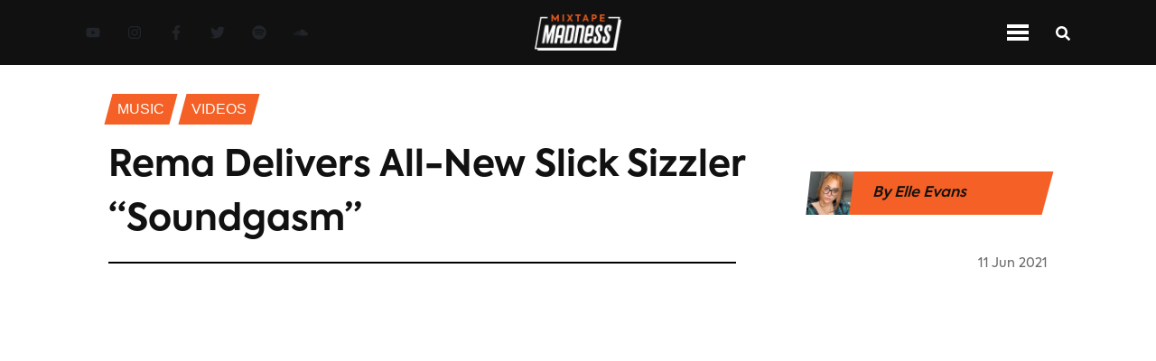

--- FILE ---
content_type: text/html; charset=utf-8
request_url: https://www.mixtapemadness.com/blog/music/rema-delivers-all-new-slick-sizzler-soundgasm
body_size: 9283
content:
<!DOCTYPE html><html lang="en"><head><meta charSet="utf-8"/><meta name="viewport" content="width=device-width"/><meta name="twitter:label1" content="Written by"/><meta name="twitter:data1" content="Elle Evans"/><meta property="keywords" content="mixtape madness, uk, urban music, mad about bars, next up, 1take, Rema, Soundgasm, music"/><title>Rema Delivers All-New Slick Sizzler “Soundgasm”</title><meta name="twitter:site" content="@mixtapemadness"/><meta property="og:site_name" content="Mixtape Madness"/><meta name="twitter:card" content="summary_large_image"/><meta property="og:locale" content="en_GB"/><meta property="keywords" content="mixtape madness, uk, urban music, mad about bars, next up, 1take, feature, interview, Mixtape Madness, exclusives"/><meta property="og:title" content="Rema Delivers All-New Slick Sizzler “Soundgasm”"/><meta property="og:url" content="https://www.mixtapemadness.com/blog/music/rema-delivers-all-new-slick-sizzler-soundgasm"/><meta property="og:image:type" content="image/jpeg"/><meta property="og:image" content="https://s3.eu-west-1.amazonaws.com/blog.mixtapemadness.com/wp-content/uploads/20210611123732/Rema-3-400x311.jpg"/><meta property="og:image:url" content="https://s3.eu-west-1.amazonaws.com/blog.mixtapemadness.com/wp-content/uploads/20210611123732/Rema-3-400x311.jpg"/><meta property="og:image:secure_url" content="https://s3.eu-west-1.amazonaws.com/blog.mixtapemadness.com/wp-content/uploads/20210611123732/Rema-3-400x311.jpg"/><meta property="og:description"/><meta property="og:type" content="article"/><meta name="twitter:title" content="Rema Delivers All-New Slick Sizzler “Soundgasm”"/><meta name="twitter:image" content="https://s3.eu-west-1.amazonaws.com/blog.mixtapemadness.com/wp-content/uploads/20210611123732/Rema-3-400x311.jpg"/><meta name="twitter:image:src" content="https://s3.eu-west-1.amazonaws.com/blog.mixtapemadness.com/wp-content/uploads/20210611123732/Rema-3-400x311.jpg"/><meta name="twitter:creator" content="@mixtapemadness"/><meta name="twitter:description"/><meta name="description"/><link rel="icon" href="/favicon.ico"/><link rel="canonical" href="https://www.mixtapemadness.com/blog/music/rema-delivers-all-new-slick-sizzler-soundgasm"/><meta name="robots" content="index, follow, max-snippet:-1, max-image-preview:large, max-video-preview:-1"/><meta content="2021-06-11T12:58:30+00:00" property="article:published_time"/><meta content="2021-06-11T12:58:34+00:00" property="article:modified_time"/><meta content="http://www.facebook.com/mixtapemadnessuk" property="article:publisher"/><meta name="next-head-count" content="33"/><link rel="stylesheet" href="https://cdnjs.cloudflare.com/ajax/libs/font-awesome/5.14.0/css/all.min.css" integrity="sha512-1PKOgIY59xJ8Co8+NE6FZ+LOAZKjy+KY8iq0G4B3CyeY6wYHN3yt9PW0XpSriVlkMXe40PTKnXrLnZ9+fkDaog==" crossorigin="anonymous"/><noscript><img height="1" width="1" style="display:none" src="https://www.facebook.com/tr?id=954565202426507&amp;ev=PageView&amp;noscript=1" alt="fb-pixel"/></noscript><link data-next-font="" rel="preconnect" href="/" crossorigin="anonymous"/><link rel="preload" href="/_next/static/css/01a5bd0354c9e6d4.css" as="style"/><link rel="stylesheet" href="/_next/static/css/01a5bd0354c9e6d4.css" data-n-g=""/><link rel="preload" href="/_next/static/css/06a5f266a1dadec5.css" as="style"/><link rel="stylesheet" href="/_next/static/css/06a5f266a1dadec5.css" data-n-p=""/><link rel="preload" href="/_next/static/css/9a328644501c144d.css" as="style"/><link rel="stylesheet" href="/_next/static/css/9a328644501c144d.css" data-n-p=""/><noscript data-n-css=""></noscript><script defer="" nomodule="" src="/_next/static/chunks/polyfills-c67a75d1b6f99dc8.js"></script><script src="/_next/static/chunks/webpack-32efaf42ea321ff5.js" defer=""></script><script src="/_next/static/chunks/framework-474b117382f0b72b.js" defer=""></script><script src="/_next/static/chunks/main-f2a13320fa311176.js" defer=""></script><script src="/_next/static/chunks/pages/_app-2d5ebe4043db9628.js" defer=""></script><script src="/_next/static/chunks/75fc9c18-75700a2c11e4d3ca.js" defer=""></script><script src="/_next/static/chunks/358-3f10294d0564ac82.js" defer=""></script><script src="/_next/static/chunks/240-4d2b70dac8978e10.js" defer=""></script><script src="/_next/static/chunks/653-26c227ebce16758b.js" defer=""></script><script src="/_next/static/chunks/75-5d8b43383368a1e9.js" defer=""></script><script src="/_next/static/chunks/882-0fce8949db95fba8.js" defer=""></script><script src="/_next/static/chunks/366-d9ff42bed74a6334.js" defer=""></script><script src="/_next/static/chunks/pages/blog/%5BcategorySlug%5D/%5BpostSlug%5D-380ae5e40cc74da3.js" defer=""></script><script src="/_next/static/gsVbz5trNUlM4WlLAHyXb/_buildManifest.js" defer=""></script><script src="/_next/static/gsVbz5trNUlM4WlLAHyXb/_ssgManifest.js" defer=""></script></head><body><div id="__next"><header id="navbar" class="
          Header_navContainer__vkcdz
          null
        "><div class="Header_socialLinkContainer__znw6V"><div class="SocialLinkContainer_container__xqeqI"><a aria-label="Youtube Link" target="_blank" class="SocialLink_socialLink__AeRC6 SocialLink_orangeNavLinks__mDu8M" href="https://www.youtube.com/user/madaboutmixtapes"><svg stroke="currentColor" fill="currentColor" stroke-width="0" viewBox="0 0 576 512" height="1em" width="1em" xmlns="http://www.w3.org/2000/svg"><path d="M549.655 124.083c-6.281-23.65-24.787-42.276-48.284-48.597C458.781 64 288 64 288 64S117.22 64 74.629 75.486c-23.497 6.322-42.003 24.947-48.284 48.597-11.412 42.867-11.412 132.305-11.412 132.305s0 89.438 11.412 132.305c6.281 23.65 24.787 41.5 48.284 47.821C117.22 448 288 448 288 448s170.78 0 213.371-11.486c23.497-6.321 42.003-24.171 48.284-47.821 11.412-42.867 11.412-132.305 11.412-132.305s0-89.438-11.412-132.305zm-317.51 213.508V175.185l142.739 81.205-142.739 81.201z"></path></svg></a><a aria-label="Instagram Link" target="_blank" class="SocialLink_socialLink__AeRC6 SocialLink_orangeNavLinks__mDu8M" href="https://www.instagram.com/mixtapemadness/"><svg stroke="currentColor" fill="currentColor" stroke-width="0" viewBox="0 0 448 512" height="1em" width="1em" xmlns="http://www.w3.org/2000/svg"><path d="M224.1 141c-63.6 0-114.9 51.3-114.9 114.9s51.3 114.9 114.9 114.9S339 319.5 339 255.9 287.7 141 224.1 141zm0 189.6c-41.1 0-74.7-33.5-74.7-74.7s33.5-74.7 74.7-74.7 74.7 33.5 74.7 74.7-33.6 74.7-74.7 74.7zm146.4-194.3c0 14.9-12 26.8-26.8 26.8-14.9 0-26.8-12-26.8-26.8s12-26.8 26.8-26.8 26.8 12 26.8 26.8zm76.1 27.2c-1.7-35.9-9.9-67.7-36.2-93.9-26.2-26.2-58-34.4-93.9-36.2-37-2.1-147.9-2.1-184.9 0-35.8 1.7-67.6 9.9-93.9 36.1s-34.4 58-36.2 93.9c-2.1 37-2.1 147.9 0 184.9 1.7 35.9 9.9 67.7 36.2 93.9s58 34.4 93.9 36.2c37 2.1 147.9 2.1 184.9 0 35.9-1.7 67.7-9.9 93.9-36.2 26.2-26.2 34.4-58 36.2-93.9 2.1-37 2.1-147.8 0-184.8zM398.8 388c-7.8 19.6-22.9 34.7-42.6 42.6-29.5 11.7-99.5 9-132.1 9s-102.7 2.6-132.1-9c-19.6-7.8-34.7-22.9-42.6-42.6-11.7-29.5-9-99.5-9-132.1s-2.6-102.7 9-132.1c7.8-19.6 22.9-34.7 42.6-42.6 29.5-11.7 99.5-9 132.1-9s102.7-2.6 132.1 9c19.6 7.8 34.7 22.9 42.6 42.6 11.7 29.5 9 99.5 9 132.1s2.7 102.7-9 132.1z"></path></svg></a><a aria-label="Facebook Link" target="_blank" class="SocialLink_socialLink__AeRC6 SocialLink_orangeNavLinks__mDu8M" href="https://www.facebook.com/MixtapeMadnessUK"><svg stroke="currentColor" fill="currentColor" stroke-width="0" viewBox="0 0 320 512" height="1em" width="1em" xmlns="http://www.w3.org/2000/svg"><path d="M279.14 288l14.22-92.66h-88.91v-60.13c0-25.35 12.42-50.06 52.24-50.06h40.42V6.26S260.43 0 225.36 0c-73.22 0-121.08 44.38-121.08 124.72v70.62H22.89V288h81.39v224h100.17V288z"></path></svg></a><a aria-label="Twitter Link" target="_blank" class="SocialLink_socialLink__AeRC6 SocialLink_orangeNavLinks__mDu8M" href="https://twitter.com/mixtapemadness"><svg stroke="currentColor" fill="currentColor" stroke-width="0" viewBox="0 0 512 512" height="1em" width="1em" xmlns="http://www.w3.org/2000/svg"><path d="M459.37 151.716c.325 4.548.325 9.097.325 13.645 0 138.72-105.583 298.558-298.558 298.558-59.452 0-114.68-17.219-161.137-47.106 8.447.974 16.568 1.299 25.34 1.299 49.055 0 94.213-16.568 130.274-44.832-46.132-.975-84.792-31.188-98.112-72.772 6.498.974 12.995 1.624 19.818 1.624 9.421 0 18.843-1.3 27.614-3.573-48.081-9.747-84.143-51.98-84.143-102.985v-1.299c13.969 7.797 30.214 12.67 47.431 13.319-28.264-18.843-46.781-51.005-46.781-87.391 0-19.492 5.197-37.36 14.294-52.954 51.655 63.675 129.3 105.258 216.365 109.807-1.624-7.797-2.599-15.918-2.599-24.04 0-57.828 46.782-104.934 104.934-104.934 30.213 0 57.502 12.67 76.67 33.137 23.715-4.548 46.456-13.32 66.599-25.34-7.798 24.366-24.366 44.833-46.132 57.827 21.117-2.273 41.584-8.122 60.426-16.243-14.292 20.791-32.161 39.308-52.628 54.253z"></path></svg></a><a aria-label="Spotify Link" target="_blank" class="SocialLink_socialLink__AeRC6 SocialLink_orangeNavLinks__mDu8M" href="https://open.spotify.com/artist/4ocdD0Bi1syVqLs1GiHqQ9"><svg stroke="currentColor" fill="currentColor" stroke-width="0" viewBox="0 0 496 512" height="1em" width="1em" xmlns="http://www.w3.org/2000/svg"><path d="M248 8C111.1 8 0 119.1 0 256s111.1 248 248 248 248-111.1 248-248S384.9 8 248 8zm100.7 364.9c-4.2 0-6.8-1.3-10.7-3.6-62.4-37.6-135-39.2-206.7-24.5-3.9 1-9 2.6-11.9 2.6-9.7 0-15.8-7.7-15.8-15.8 0-10.3 6.1-15.2 13.6-16.8 81.9-18.1 165.6-16.5 237 26.2 6.1 3.9 9.7 7.4 9.7 16.5s-7.1 15.4-15.2 15.4zm26.9-65.6c-5.2 0-8.7-2.3-12.3-4.2-62.5-37-155.7-51.9-238.6-29.4-4.8 1.3-7.4 2.6-11.9 2.6-10.7 0-19.4-8.7-19.4-19.4s5.2-17.8 15.5-20.7c27.8-7.8 56.2-13.6 97.8-13.6 64.9 0 127.6 16.1 177 45.5 8.1 4.8 11.3 11 11.3 19.7-.1 10.8-8.5 19.5-19.4 19.5zm31-76.2c-5.2 0-8.4-1.3-12.9-3.9-71.2-42.5-198.5-52.7-280.9-29.7-3.6 1-8.1 2.6-12.9 2.6-13.2 0-23.3-10.3-23.3-23.6 0-13.6 8.4-21.3 17.4-23.9 35.2-10.3 74.6-15.2 117.5-15.2 73 0 149.5 15.2 205.4 47.8 7.8 4.5 12.9 10.7 12.9 22.6 0 13.6-11 23.3-23.2 23.3z"></path></svg></a><a aria-label="Soundcloud Link" target="_blank" class="SocialLink_socialLink__AeRC6 SocialLink_orangeNavLinks__mDu8M" href="https://soundcloud.com/mixtapemadnessuk"><svg stroke="currentColor" fill="currentColor" stroke-width="0" viewBox="0 0 640 512" height="1em" width="1em" xmlns="http://www.w3.org/2000/svg"><path d="M111.4 256.3l5.8 65-5.8 68.3c-.3 2.5-2.2 4.4-4.4 4.4s-4.2-1.9-4.2-4.4l-5.6-68.3 5.6-65c0-2.2 1.9-4.2 4.2-4.2 2.2 0 4.1 2 4.4 4.2zm21.4-45.6c-2.8 0-4.7 2.2-5 5l-5 105.6 5 68.3c.3 2.8 2.2 5 5 5 2.5 0 4.7-2.2 4.7-5l5.8-68.3-5.8-105.6c0-2.8-2.2-5-4.7-5zm25.5-24.1c-3.1 0-5.3 2.2-5.6 5.3l-4.4 130 4.4 67.8c.3 3.1 2.5 5.3 5.6 5.3 2.8 0 5.3-2.2 5.3-5.3l5.3-67.8-5.3-130c0-3.1-2.5-5.3-5.3-5.3zM7.2 283.2c-1.4 0-2.2 1.1-2.5 2.5L0 321.3l4.7 35c.3 1.4 1.1 2.5 2.5 2.5s2.2-1.1 2.5-2.5l5.6-35-5.6-35.6c-.3-1.4-1.1-2.5-2.5-2.5zm23.6-21.9c-1.4 0-2.5 1.1-2.5 2.5l-6.4 57.5 6.4 56.1c0 1.7 1.1 2.8 2.5 2.8s2.5-1.1 2.8-2.5l7.2-56.4-7.2-57.5c-.3-1.4-1.4-2.5-2.8-2.5zm25.3-11.4c-1.7 0-3.1 1.4-3.3 3.3L47 321.3l5.8 65.8c.3 1.7 1.7 3.1 3.3 3.1 1.7 0 3.1-1.4 3.1-3.1l6.9-65.8-6.9-68.1c0-1.9-1.4-3.3-3.1-3.3zm25.3-2.2c-1.9 0-3.6 1.4-3.6 3.6l-5.8 70 5.8 67.8c0 2.2 1.7 3.6 3.6 3.6s3.6-1.4 3.9-3.6l6.4-67.8-6.4-70c-.3-2.2-2-3.6-3.9-3.6zm241.4-110.9c-1.1-.8-2.8-1.4-4.2-1.4-2.2 0-4.2.8-5.6 1.9-1.9 1.7-3.1 4.2-3.3 6.7v.8l-3.3 176.7 1.7 32.5 1.7 31.7c.3 4.7 4.2 8.6 8.9 8.6s8.6-3.9 8.6-8.6l3.9-64.2-3.9-177.5c-.4-3-2-5.8-4.5-7.2zm-26.7 15.3c-1.4-.8-2.8-1.4-4.4-1.4s-3.1.6-4.4 1.4c-2.2 1.4-3.6 3.9-3.6 6.7l-.3 1.7-2.8 160.8s0 .3 3.1 65.6v.3c0 1.7.6 3.3 1.7 4.7 1.7 1.9 3.9 3.1 6.4 3.1 2.2 0 4.2-1.1 5.6-2.5 1.7-1.4 2.5-3.3 2.5-5.6l.3-6.7 3.1-58.6-3.3-162.8c-.3-2.8-1.7-5.3-3.9-6.7zm-111.4 22.5c-3.1 0-5.8 2.8-5.8 6.1l-4.4 140.6 4.4 67.2c.3 3.3 2.8 5.8 5.8 5.8 3.3 0 5.8-2.5 6.1-5.8l5-67.2-5-140.6c-.2-3.3-2.7-6.1-6.1-6.1zm376.7 62.8c-10.8 0-21.1 2.2-30.6 6.1-6.4-70.8-65.8-126.4-138.3-126.4-17.8 0-35 3.3-50.3 9.4-6.1 2.2-7.8 4.4-7.8 9.2v249.7c0 5 3.9 8.6 8.6 9.2h218.3c43.3 0 78.6-35 78.6-78.3.1-43.6-35.2-78.9-78.5-78.9zm-296.7-60.3c-4.2 0-7.5 3.3-7.8 7.8l-3.3 136.7 3.3 65.6c.3 4.2 3.6 7.5 7.8 7.5 4.2 0 7.5-3.3 7.5-7.5l3.9-65.6-3.9-136.7c-.3-4.5-3.3-7.8-7.5-7.8zm-53.6-7.8c-3.3 0-6.4 3.1-6.4 6.7l-3.9 145.3 3.9 66.9c.3 3.6 3.1 6.4 6.4 6.4 3.6 0 6.4-2.8 6.7-6.4l4.4-66.9-4.4-145.3c-.3-3.6-3.1-6.7-6.7-6.7zm26.7 3.4c-3.9 0-6.9 3.1-6.9 6.9L227 321.3l3.9 66.4c.3 3.9 3.1 6.9 6.9 6.9s6.9-3.1 6.9-6.9l4.2-66.4-4.2-141.7c0-3.9-3-6.9-6.9-6.9z"></path></svg></a></div></div><div class="Header_logoContainer__91nNs"><img class="Header_logo__Pj5tx" src="/assets/images/MixtapeMadness_logo_full_negative.png" alt="Mixtape Madness Logo"/></div><div class="Header_navIconContainer__9XD_f"><div class="NavIconContainer_container__eO1ag"><div class="NavIconContainer_menuIconContainer__P4rfD NavIconContainer_mainNav__dUHO9"><div class="NavIconContainer_menuTopBar__wQYS1 NavIconContainer_menuBarMain__bgRzs"></div><div class="NavIconContainer_menuTopBar__wQYS1 NavIconContainer_menuBarMain__bgRzs"></div><div class="NavIconContainer_menuTopBar__wQYS1 NavIconContainer_menuBarMain__bgRzs"></div></div><div class="StandardIcon_iconContainer__6DShR StandardIcon_mainContainer___c8CD"><div><svg stroke="currentColor" fill="currentColor" stroke-width="0" viewBox="0 0 512 512" class="NavIconContainer_searchIconMain__XRCBk" height="1em" width="1em" xmlns="http://www.w3.org/2000/svg"><path d="M505 442.7L405.3 343c-4.5-4.5-10.6-7-17-7H372c27.6-35.3 44-79.7 44-128C416 93.1 322.9 0 208 0S0 93.1 0 208s93.1 208 208 208c48.3 0 92.7-16.4 128-44v16.3c0 6.4 2.5 12.5 7 17l99.7 99.7c9.4 9.4 24.6 9.4 33.9 0l28.3-28.3c9.4-9.4 9.4-24.6.1-34zM208 336c-70.7 0-128-57.2-128-128 0-70.7 57.2-128 128-128 70.7 0 128 57.2 128 128 0 70.7-57.2 128-128 128z"></path></svg></div></div></div></div></header><header id="navbar-top-orange" class="Header_navContainerOrange__NFlVC"><div class="Header_logoContainer__91nNs"><img class="Header_logo__Pj5tx" src="/assets/images/MixtapeMadness_logo_full_black.png" alt="MM Logo"/></div><div class="Header_navMenuContainer__6JIrw"><div id="inline-items" class="MenuLinks_desktopSection__nPP9S MenuLinks_inline__CUQ1p"><div class="MenuLinks_menuLinkContainer__QnJx4"><a aria-label="Music Page" class="white MenuLinks_menuLink__T9RRJ MenuLinks_menuLinkActive__GEP2w" href="/blog/category/music">Music</a></div><div class="MenuLinks_menuLinkContainer__QnJx4"><a aria-label="News Page" class="white MenuLinks_menuLink__T9RRJ null" href="/blog/category/news">News</a></div><div class="MenuLinks_menuLinkContainer__QnJx4"><a aria-label="Videos Page" class="white MenuLinks_menuLink__T9RRJ null" href="/blog/category/videos">Videos</a></div><div class="MenuLinks_menuLinkContainer__QnJx4"><a aria-label="Exclusives Page" class="white MenuLinks_menuLink__T9RRJ null" href="/blog/category/exclusives">exclusives</a></div><div class="MenuLinks_menuLinkContainer__QnJx4"><a aria-label="Interviews Page" class="white MenuLinks_menuLink__T9RRJ null" href="/blog/category/interviews">Interviews</a></div><div class="MenuLinks_menuLinkContainer__QnJx4"><a aria-label="Reviews Page" class="white MenuLinks_menuLink__T9RRJ null" href="/blog/category/reviews">Reviews</a></div><div class="MenuLinks_menuLinkContainer__QnJx4"><a aria-label="Mad About Bars Page" class="white MenuLinks_menuLink__T9RRJ null" href="/blog/category/mad-about-bars">Mad About Bars</a></div><div class="MenuLinks_menuLinkContainer__QnJx4"><a aria-label="Next Up Page" class="white MenuLinks_menuLink__T9RRJ null" href="/blog/category/next-up">Next Up</a></div><div class="MenuLinks_menuLinkContainer__QnJx4"><a aria-label="Shows Page" class="white MenuLinks_menuLink__T9RRJ null" href="/blog/category/shows">Shows</a></div></div><div class="mobile-menu MenuLinks_mobileSection__ix2D_"><div id="mobile-menu" class="accordion"><div class="card"><div class="card-header"><h5 class="menu-title" style="margin-bottom:0">Categories</h5><svg stroke="currentColor" fill="currentColor" stroke-width="0" viewBox="0 0 448 512" height="1em" width="1em" xmlns="http://www.w3.org/2000/svg"><path d="M207.029 381.476L12.686 187.132c-9.373-9.373-9.373-24.569 0-33.941l22.667-22.667c9.357-9.357 24.522-9.375 33.901-.04L224 284.505l154.745-154.021c9.379-9.335 24.544-9.317 33.901.04l22.667 22.667c9.373 9.373 9.373 24.569 0 33.941L240.971 381.476c-9.373 9.372-24.569 9.372-33.942 0z"></path></svg></div><div class="collapse"><div class="card-body"><div class="MenuLinks_menuLinkContainer__QnJx4"><a aria-label="Music Page" class="white MenuLinks_menuLink__T9RRJ MenuLinks_menuLinkActive__GEP2w" href="/blog/category/music">Music</a></div><div class="MenuLinks_menuLinkContainer__QnJx4"><a aria-label="News Page" class="white MenuLinks_menuLink__T9RRJ null" href="/blog/category/news">News</a></div><div class="MenuLinks_menuLinkContainer__QnJx4"><a aria-label="Videos Page" class="white MenuLinks_menuLink__T9RRJ null" href="/blog/category/videos">Videos</a></div><div class="MenuLinks_menuLinkContainer__QnJx4"><a aria-label="Exclusives Page" class="white MenuLinks_menuLink__T9RRJ null" href="/blog/category/exclusives">exclusives</a></div><div class="MenuLinks_menuLinkContainer__QnJx4"><a aria-label="Interviews Page" class="white MenuLinks_menuLink__T9RRJ null" href="/blog/category/interviews">Interviews</a></div><div class="MenuLinks_menuLinkContainer__QnJx4"><a aria-label="Reviews Page" class="white MenuLinks_menuLink__T9RRJ null" href="/blog/category/reviews">Reviews</a></div><div class="MenuLinks_menuLinkContainer__QnJx4"><a aria-label="Mad About Bars Page" class="white MenuLinks_menuLink__T9RRJ null" href="/blog/category/mad-about-bars">Mad About Bars</a></div><div class="MenuLinks_menuLinkContainer__QnJx4"><a aria-label="Next Up Page" class="white MenuLinks_menuLink__T9RRJ null" href="/blog/category/next-up">Next Up</a></div><div class="MenuLinks_menuLinkContainer__QnJx4"><a aria-label="Shows Page" class="white MenuLinks_menuLink__T9RRJ null" href="/blog/category/shows">Shows</a></div></div></div></div></div></div></div><div class="Header_navIconContainer__9XD_f"><div class="NavIconContainer_container__eO1ag"><div class="NavIconContainer_menuIconContainer__P4rfD null"><div class="NavIconContainer_menuTopBar__wQYS1 NavIconContainer_menuBar__kiyZn"></div><div class="NavIconContainer_menuTopBar__wQYS1 NavIconContainer_menuBar__kiyZn"></div><div class="NavIconContainer_menuTopBar__wQYS1 NavIconContainer_menuBar__kiyZn"></div></div><div class="StandardIcon_iconContainer__6DShR null"><div><svg stroke="currentColor" fill="currentColor" stroke-width="0" viewBox="0 0 512 512" class="NavIconContainer_searchIcon__oHodc" height="1em" width="1em" xmlns="http://www.w3.org/2000/svg"><path d="M505 442.7L405.3 343c-4.5-4.5-10.6-7-17-7H372c27.6-35.3 44-79.7 44-128C416 93.1 322.9 0 208 0S0 93.1 0 208s93.1 208 208 208c48.3 0 92.7-16.4 128-44v16.3c0 6.4 2.5 12.5 7 17l99.7 99.7c9.4 9.4 24.6 9.4 33.9 0l28.3-28.3c9.4-9.4 9.4-24.6.1-34zM208 336c-70.7 0-128-57.2-128-128 0-70.7 57.2-128 128-128 70.7 0 128 57.2 128 128 0 70.7-57.2 128-128 128z"></path></svg></div></div></div></div></header><div class="Layout_container__EilFu"><div><div style="display:none"><div class="spinner"><div class="spinner__loader">Loading...</div></div></div><div style="overflow:hidden"><main class="SinglePostContainer_container__ziW_B"><div class="SinglePostContainer_breadcrumbsSection__3bORE"><div class="SinglePostContainer_breadcrumbsLinkContainer__6wOSj"><p class="SinglePostContainer_breadcrumbsLink__KuB_1">Music</p></div><div class="SinglePostContainer_breadcrumbsLinkContainer__6wOSj"><p class="SinglePostContainer_breadcrumbsLink__KuB_1">Videos</p></div></div><div class="SinglePostContainer_headerContainer__cW49b"><div class="SinglePostContainer_sectionHeaderContainer__jIXSE"><div class="SectionHeader_headerContainerNoLine__hiFhl"><div class="SectionHeader_header__TlsBL"><h1 class="section-header-title">Rema Delivers All-New Slick Sizzler “Soundgasm”</h1></div></div></div><div class="SinglePostContainer_authorShare__mmAJ5"><div class="SinglePostContainer_authorDetails__uA_Es"><img alt="Elle Evans" class="SinglePostContainer_authorImg__yfHfM" srcSet="https://secure.gravatar.com/avatar/f1df69a6d52c2905c1d527e00221e99c?s=96&amp;d=mm&amp;r=g" src="/assets/images/default-avatar.png"/><p class="SinglePostContainer_authorName__xgzgr">By <!-- -->Elle Evans</p><img alt="Elle Evans" class="SinglePostContainer_authorLogo__UGKBj" src="/assets/images/MixtapeMadness_logo_full_black.png"/></div></div></div><div class="SinglePostContainer_dateContainer__m8cY4"><div class="SinglePostContainer_borderContainer__Ltwul"><hr/></div><div class="text-right SinglePostContainer_headerDateContainer__vaLlb"><h6 style="display:inline" class="footerGrey DateString_date__66PHo">11 Jun 2021</h6></div></div><div class="SinglePostContainer_heroImageContainer__HdmvM"><div class="SinglePostContainer_heroVideo__8S7CB"><iframe loading="lazy" title="Rema - Soundgasm (Official Music Video)" width="640" height="360" src="https://www.youtube.com/embed/nrTkERuwdCc?feature=oembed" frameBorder="0" allow="accelerometer; autoplay; clipboard-write; encrypted-media; gyroscope; picture-in-picture" allowfullscreen=""></iframe></div></div><div class="SinglePostContainer_shareContainer__5F7vy"><div class="SinglePostContainer_shareIconsContainer__54SaB"><div class="SinglePostContainer_shareIcons__KUJcf"><div class="lazyload-wrapper"><div class="lazyload-placeholder"></div></div></div><div class="SinglePostContainer_shareBorderContainer__0eNHB"><hr/></div><div><button class="Likes_likesButton__Vzd2_"><svg stroke="currentColor" fill="currentColor" stroke-width="0" viewBox="0 0 384 512" color="grey" style="color:grey" height="1em" width="1em" xmlns="http://www.w3.org/2000/svg"><path d="M216 23.86c0-23.8-30.65-32.77-44.15-13.04C48 191.85 224 200 224 288c0 35.63-29.11 64.46-64.85 63.99-35.17-.45-63.15-29.77-63.15-64.94v-85.51c0-21.7-26.47-32.23-41.43-16.5C27.8 213.16 0 261.33 0 320c0 105.87 86.13 192 192 192s192-86.13 192-192c0-170.29-168-193-168-296.14z"></path></svg><strong>2<!-- --> Likes</strong></button></div></div></div><div id="postStickyTop" class="SinglePostContainer_contentContainer__nvRbA"><div class="SinglePostContainer_mainContent__3RRaV"><div class="SinglePostContainer_contentBody__YKuIb"><p>Rema has delivered the visuals to his brand new and sensual sizzler named “Soundgasm”. <br/><br/>Housing a slick production from London, “Soundgasm” is a summer-infused bop that showcases Rema’s signature butter-like vocals and infectious melodies. Paired alongside a set of crisp visuals, we watch as Rema and his love interest take centre stage in a rural setting as their silhouettes create an unmissable scene. Set to feature on his forthcoming album, Rema is back with a bang!<br/><br/>Watch the visuals for “Soundgasm” above. </p><figure class="wp-block-embed is-type-video is-provider-youtube wp-block-embed-youtube wp-embed-aspect-16-9 wp-has-aspect-ratio"><div class="wp-block-embed__wrapper"></div></figure></div><div><div class="TagsContainer_tagsContainer__uJQ_I"><h3 class="TagsContainer_title__g7IBs">Tags: </h3><div class="TagsContainer_tagsLinkContainer__qUTgQ"><p class="TagsContainer_tagLink__3vYD7">Rema</p></div><div class="TagsContainer_tagsLinkContainer__qUTgQ"><p class="TagsContainer_tagLink__3vYD7">Soundgasm</p></div></div></div><div class="lazyload-wrapper"><div class="lazyload-placeholder"></div></div></div><div class="lazyload-wrapper"><div class="lazyload-placeholder"></div></div></div><div class="lazyload-wrapper"><div class="lazyload-placeholder"></div></div></main></div></div><footer class="Footer_container__BPs0r"><div class="Footer_logoSocialContainer__xgNAc"><div class="Footer_logoContainer__NPDae"><img class="Footer_logo__jNHj9" src="/assets/images/MixtapeMadness_logo_full_negative.png" alt="Mixtape Madness Logo"/></div><div class="Footer_socialLinksContainer__bL1dJ"><div class="Footer_socialLinks__39VsG"><div class="SocialLinkContainer_container__xqeqI"><a aria-label="Youtube Link" target="_blank" class="SocialLink_socialLink__AeRC6 null" href="https://www.youtube.com/user/madaboutmixtapes"><svg stroke="currentColor" fill="currentColor" stroke-width="0" viewBox="0 0 576 512" height="1em" width="1em" xmlns="http://www.w3.org/2000/svg"><path d="M549.655 124.083c-6.281-23.65-24.787-42.276-48.284-48.597C458.781 64 288 64 288 64S117.22 64 74.629 75.486c-23.497 6.322-42.003 24.947-48.284 48.597-11.412 42.867-11.412 132.305-11.412 132.305s0 89.438 11.412 132.305c6.281 23.65 24.787 41.5 48.284 47.821C117.22 448 288 448 288 448s170.78 0 213.371-11.486c23.497-6.321 42.003-24.171 48.284-47.821 11.412-42.867 11.412-132.305 11.412-132.305s0-89.438-11.412-132.305zm-317.51 213.508V175.185l142.739 81.205-142.739 81.201z"></path></svg></a><a aria-label="Instagram Link" target="_blank" class="SocialLink_socialLink__AeRC6 null" href="https://www.instagram.com/mixtapemadness/"><svg stroke="currentColor" fill="currentColor" stroke-width="0" viewBox="0 0 448 512" height="1em" width="1em" xmlns="http://www.w3.org/2000/svg"><path d="M224.1 141c-63.6 0-114.9 51.3-114.9 114.9s51.3 114.9 114.9 114.9S339 319.5 339 255.9 287.7 141 224.1 141zm0 189.6c-41.1 0-74.7-33.5-74.7-74.7s33.5-74.7 74.7-74.7 74.7 33.5 74.7 74.7-33.6 74.7-74.7 74.7zm146.4-194.3c0 14.9-12 26.8-26.8 26.8-14.9 0-26.8-12-26.8-26.8s12-26.8 26.8-26.8 26.8 12 26.8 26.8zm76.1 27.2c-1.7-35.9-9.9-67.7-36.2-93.9-26.2-26.2-58-34.4-93.9-36.2-37-2.1-147.9-2.1-184.9 0-35.8 1.7-67.6 9.9-93.9 36.1s-34.4 58-36.2 93.9c-2.1 37-2.1 147.9 0 184.9 1.7 35.9 9.9 67.7 36.2 93.9s58 34.4 93.9 36.2c37 2.1 147.9 2.1 184.9 0 35.9-1.7 67.7-9.9 93.9-36.2 26.2-26.2 34.4-58 36.2-93.9 2.1-37 2.1-147.8 0-184.8zM398.8 388c-7.8 19.6-22.9 34.7-42.6 42.6-29.5 11.7-99.5 9-132.1 9s-102.7 2.6-132.1-9c-19.6-7.8-34.7-22.9-42.6-42.6-11.7-29.5-9-99.5-9-132.1s-2.6-102.7 9-132.1c7.8-19.6 22.9-34.7 42.6-42.6 29.5-11.7 99.5-9 132.1-9s102.7-2.6 132.1 9c19.6 7.8 34.7 22.9 42.6 42.6 11.7 29.5 9 99.5 9 132.1s2.7 102.7-9 132.1z"></path></svg></a><a aria-label="Facebook Link" target="_blank" class="SocialLink_socialLink__AeRC6 null" href="https://www.facebook.com/MixtapeMadnessUK"><svg stroke="currentColor" fill="currentColor" stroke-width="0" viewBox="0 0 320 512" height="1em" width="1em" xmlns="http://www.w3.org/2000/svg"><path d="M279.14 288l14.22-92.66h-88.91v-60.13c0-25.35 12.42-50.06 52.24-50.06h40.42V6.26S260.43 0 225.36 0c-73.22 0-121.08 44.38-121.08 124.72v70.62H22.89V288h81.39v224h100.17V288z"></path></svg></a><a aria-label="Twitter Link" target="_blank" class="SocialLink_socialLink__AeRC6 null" href="https://twitter.com/mixtapemadness"><svg stroke="currentColor" fill="currentColor" stroke-width="0" viewBox="0 0 512 512" height="1em" width="1em" xmlns="http://www.w3.org/2000/svg"><path d="M459.37 151.716c.325 4.548.325 9.097.325 13.645 0 138.72-105.583 298.558-298.558 298.558-59.452 0-114.68-17.219-161.137-47.106 8.447.974 16.568 1.299 25.34 1.299 49.055 0 94.213-16.568 130.274-44.832-46.132-.975-84.792-31.188-98.112-72.772 6.498.974 12.995 1.624 19.818 1.624 9.421 0 18.843-1.3 27.614-3.573-48.081-9.747-84.143-51.98-84.143-102.985v-1.299c13.969 7.797 30.214 12.67 47.431 13.319-28.264-18.843-46.781-51.005-46.781-87.391 0-19.492 5.197-37.36 14.294-52.954 51.655 63.675 129.3 105.258 216.365 109.807-1.624-7.797-2.599-15.918-2.599-24.04 0-57.828 46.782-104.934 104.934-104.934 30.213 0 57.502 12.67 76.67 33.137 23.715-4.548 46.456-13.32 66.599-25.34-7.798 24.366-24.366 44.833-46.132 57.827 21.117-2.273 41.584-8.122 60.426-16.243-14.292 20.791-32.161 39.308-52.628 54.253z"></path></svg></a><a aria-label="Spotify Link" target="_blank" class="SocialLink_socialLink__AeRC6 null" href="https://open.spotify.com/artist/4ocdD0Bi1syVqLs1GiHqQ9"><svg stroke="currentColor" fill="currentColor" stroke-width="0" viewBox="0 0 496 512" height="1em" width="1em" xmlns="http://www.w3.org/2000/svg"><path d="M248 8C111.1 8 0 119.1 0 256s111.1 248 248 248 248-111.1 248-248S384.9 8 248 8zm100.7 364.9c-4.2 0-6.8-1.3-10.7-3.6-62.4-37.6-135-39.2-206.7-24.5-3.9 1-9 2.6-11.9 2.6-9.7 0-15.8-7.7-15.8-15.8 0-10.3 6.1-15.2 13.6-16.8 81.9-18.1 165.6-16.5 237 26.2 6.1 3.9 9.7 7.4 9.7 16.5s-7.1 15.4-15.2 15.4zm26.9-65.6c-5.2 0-8.7-2.3-12.3-4.2-62.5-37-155.7-51.9-238.6-29.4-4.8 1.3-7.4 2.6-11.9 2.6-10.7 0-19.4-8.7-19.4-19.4s5.2-17.8 15.5-20.7c27.8-7.8 56.2-13.6 97.8-13.6 64.9 0 127.6 16.1 177 45.5 8.1 4.8 11.3 11 11.3 19.7-.1 10.8-8.5 19.5-19.4 19.5zm31-76.2c-5.2 0-8.4-1.3-12.9-3.9-71.2-42.5-198.5-52.7-280.9-29.7-3.6 1-8.1 2.6-12.9 2.6-13.2 0-23.3-10.3-23.3-23.6 0-13.6 8.4-21.3 17.4-23.9 35.2-10.3 74.6-15.2 117.5-15.2 73 0 149.5 15.2 205.4 47.8 7.8 4.5 12.9 10.7 12.9 22.6 0 13.6-11 23.3-23.2 23.3z"></path></svg></a><a aria-label="Soundcloud Link" target="_blank" class="SocialLink_socialLink__AeRC6 null" href="https://soundcloud.com/mixtapemadnessuk"><svg stroke="currentColor" fill="currentColor" stroke-width="0" viewBox="0 0 640 512" height="1em" width="1em" xmlns="http://www.w3.org/2000/svg"><path d="M111.4 256.3l5.8 65-5.8 68.3c-.3 2.5-2.2 4.4-4.4 4.4s-4.2-1.9-4.2-4.4l-5.6-68.3 5.6-65c0-2.2 1.9-4.2 4.2-4.2 2.2 0 4.1 2 4.4 4.2zm21.4-45.6c-2.8 0-4.7 2.2-5 5l-5 105.6 5 68.3c.3 2.8 2.2 5 5 5 2.5 0 4.7-2.2 4.7-5l5.8-68.3-5.8-105.6c0-2.8-2.2-5-4.7-5zm25.5-24.1c-3.1 0-5.3 2.2-5.6 5.3l-4.4 130 4.4 67.8c.3 3.1 2.5 5.3 5.6 5.3 2.8 0 5.3-2.2 5.3-5.3l5.3-67.8-5.3-130c0-3.1-2.5-5.3-5.3-5.3zM7.2 283.2c-1.4 0-2.2 1.1-2.5 2.5L0 321.3l4.7 35c.3 1.4 1.1 2.5 2.5 2.5s2.2-1.1 2.5-2.5l5.6-35-5.6-35.6c-.3-1.4-1.1-2.5-2.5-2.5zm23.6-21.9c-1.4 0-2.5 1.1-2.5 2.5l-6.4 57.5 6.4 56.1c0 1.7 1.1 2.8 2.5 2.8s2.5-1.1 2.8-2.5l7.2-56.4-7.2-57.5c-.3-1.4-1.4-2.5-2.8-2.5zm25.3-11.4c-1.7 0-3.1 1.4-3.3 3.3L47 321.3l5.8 65.8c.3 1.7 1.7 3.1 3.3 3.1 1.7 0 3.1-1.4 3.1-3.1l6.9-65.8-6.9-68.1c0-1.9-1.4-3.3-3.1-3.3zm25.3-2.2c-1.9 0-3.6 1.4-3.6 3.6l-5.8 70 5.8 67.8c0 2.2 1.7 3.6 3.6 3.6s3.6-1.4 3.9-3.6l6.4-67.8-6.4-70c-.3-2.2-2-3.6-3.9-3.6zm241.4-110.9c-1.1-.8-2.8-1.4-4.2-1.4-2.2 0-4.2.8-5.6 1.9-1.9 1.7-3.1 4.2-3.3 6.7v.8l-3.3 176.7 1.7 32.5 1.7 31.7c.3 4.7 4.2 8.6 8.9 8.6s8.6-3.9 8.6-8.6l3.9-64.2-3.9-177.5c-.4-3-2-5.8-4.5-7.2zm-26.7 15.3c-1.4-.8-2.8-1.4-4.4-1.4s-3.1.6-4.4 1.4c-2.2 1.4-3.6 3.9-3.6 6.7l-.3 1.7-2.8 160.8s0 .3 3.1 65.6v.3c0 1.7.6 3.3 1.7 4.7 1.7 1.9 3.9 3.1 6.4 3.1 2.2 0 4.2-1.1 5.6-2.5 1.7-1.4 2.5-3.3 2.5-5.6l.3-6.7 3.1-58.6-3.3-162.8c-.3-2.8-1.7-5.3-3.9-6.7zm-111.4 22.5c-3.1 0-5.8 2.8-5.8 6.1l-4.4 140.6 4.4 67.2c.3 3.3 2.8 5.8 5.8 5.8 3.3 0 5.8-2.5 6.1-5.8l5-67.2-5-140.6c-.2-3.3-2.7-6.1-6.1-6.1zm376.7 62.8c-10.8 0-21.1 2.2-30.6 6.1-6.4-70.8-65.8-126.4-138.3-126.4-17.8 0-35 3.3-50.3 9.4-6.1 2.2-7.8 4.4-7.8 9.2v249.7c0 5 3.9 8.6 8.6 9.2h218.3c43.3 0 78.6-35 78.6-78.3.1-43.6-35.2-78.9-78.5-78.9zm-296.7-60.3c-4.2 0-7.5 3.3-7.8 7.8l-3.3 136.7 3.3 65.6c.3 4.2 3.6 7.5 7.8 7.5 4.2 0 7.5-3.3 7.5-7.5l3.9-65.6-3.9-136.7c-.3-4.5-3.3-7.8-7.5-7.8zm-53.6-7.8c-3.3 0-6.4 3.1-6.4 6.7l-3.9 145.3 3.9 66.9c.3 3.6 3.1 6.4 6.4 6.4 3.6 0 6.4-2.8 6.7-6.4l4.4-66.9-4.4-145.3c-.3-3.6-3.1-6.7-6.7-6.7zm26.7 3.4c-3.9 0-6.9 3.1-6.9 6.9L227 321.3l3.9 66.4c.3 3.9 3.1 6.9 6.9 6.9s6.9-3.1 6.9-6.9l4.2-66.4-4.2-141.7c0-3.9-3-6.9-6.9-6.9z"></path></svg></a></div></div></div></div><div class="Footer_mainContentContainer__nd0k8"><div class="Footer_aboutUsContainer__FNp_6"><h5 class="Footer_aboutUsTitle__OizMS">About Us</h5><p class="footerGrey Footer_aboutUsText__iXWGG">UK&#x27;s No.1 For Music &amp; Entertainment</p><div class="Footer_aboutUsButton__dMcXP"><div class="Footer_buttonText__S8pxL">Read More</div></div></div><div class="Footer_navLinksContainer__RCKN8"><a aria-label="Home" class="white Footer_footerLink__3_VgU" href="/">Home</a><a aria-label="About Us Page" class="white Footer_footerLink__3_VgU" href="/about">About</a><div id="footer-accordion" class="accordion"><div class="card"><div class="card-header">Category<svg stroke="currentColor" fill="currentColor" stroke-width="0" viewBox="0 0 448 512" height="1em" width="1em" xmlns="http://www.w3.org/2000/svg"><path d="M207.029 381.476L12.686 187.132c-9.373-9.373-9.373-24.569 0-33.941l22.667-22.667c9.357-9.357 24.522-9.375 33.901-.04L224 284.505l154.745-154.021c9.379-9.335 24.544-9.317 33.901.04l22.667 22.667c9.373 9.373 9.373 24.569 0 33.941L240.971 381.476c-9.373 9.372-24.569 9.372-33.942 0z"></path></svg></div><div class="collapse"><div class="card-body"><a aria-label="Music Page" class="white Footer_footerLink__3_VgU" href="/blog/category/music">Music</a><a aria-label="News Page" class="white Footer_footerLink__3_VgU" href="/blog/category/news">News</a><a aria-label="Videos Page" class="white Footer_footerLink__3_VgU" href="/blog/category/videos">Videos</a><a aria-label="Exclusives Page" class="white Footer_footerLink__3_VgU" href="/blog/category/exclusives">exclusives</a><a aria-label="Interviews Page" class="white Footer_footerLink__3_VgU" href="/blog/category/interviews">Interviews</a><a aria-label="Reviews Page" class="white Footer_footerLink__3_VgU" href="/blog/category/reviews">Reviews</a><a aria-label="Mad About Bars Page" class="white Footer_footerLink__3_VgU" href="/blog/category/mad-about-bars">Mad About Bars</a><a aria-label="Next Up Page" class="white Footer_footerLink__3_VgU" href="/blog/category/next-up">Next Up</a><a aria-label="Shows Page" class="white Footer_footerLink__3_VgU" href="/blog/category/shows">Shows</a></div></div></div><div class="card"><div class="card-header">More<svg stroke="currentColor" fill="currentColor" stroke-width="0" viewBox="0 0 448 512" height="1em" width="1em" xmlns="http://www.w3.org/2000/svg"><path d="M207.029 381.476L12.686 187.132c-9.373-9.373-9.373-24.569 0-33.941l22.667-22.667c9.357-9.357 24.522-9.375 33.901-.04L224 284.505l154.745-154.021c9.379-9.335 24.544-9.317 33.901.04l22.667 22.667c9.373 9.373 9.373 24.569 0 33.941L240.971 381.476c-9.373 9.372-24.569 9.372-33.942 0z"></path></svg></div><div class="collapse"><div class="card-body"><a aria-label="Categories List Page" class="white Footer_footerLink__3_VgU" href="/blog/categories">Categories</a><a aria-label="Authors List Page" class="white Footer_footerLink__3_VgU" href="/blog/authors">Authors</a><a aria-label="About Us Page" class="white Footer_footerLink__3_VgU" href="/about">About Us</a><a aria-label="Contact Us Page" class="white Footer_footerLink__3_VgU" href="/contact-us">Contact Us</a></div></div></div></div></div><div class="Footer_newsletterSignUpContainer__9FLVr"><div class="NewsletterSignUp_signUpContainer__FFPP6"><p class="white NewsletterSignUp_signUpText__ydWft">Sign up to our newsletter</p><form autoComplete="off" aria-label="Newsletter Signup"><div class="NewsletterSignUp_signUpForm__gHsPU"><input aria-label="Email Field" class="NewsletterSignUp_input__NN_jN" type="text" placeholder="E-mail" autoComplete="off" value=""/><div class="NewsletterSignUp_iconContainer__xHcvD"><svg stroke="currentColor" fill="currentColor" stroke-width="0" viewBox="0 0 512 512" height="1em" width="1em" xmlns="http://www.w3.org/2000/svg"><path d="M464 64H48C21.49 64 0 85.49 0 112v288c0 26.51 21.49 48 48 48h416c26.51 0 48-21.49 48-48V112c0-26.51-21.49-48-48-48zm0 48v40.805c-22.422 18.259-58.168 46.651-134.587 106.49-16.841 13.247-50.201 45.072-73.413 44.701-23.208.375-56.579-31.459-73.413-44.701C106.18 199.465 70.425 171.067 48 152.805V112h416zM48 400V214.398c22.914 18.251 55.409 43.862 104.938 82.646 21.857 17.205 60.134 55.186 103.062 54.955 42.717.231 80.509-37.199 103.053-54.947 49.528-38.783 82.032-64.401 104.947-82.653V400H48z"></path></svg></div></div></form></div></div></div><div class="Footer_copyrightContainer__lDMi4"><p class="footerGrey Footer_copyright__rkJKy">Copyright © Mixtape Madness.</p></div></footer></div></div><script id="__NEXT_DATA__" type="application/json">{"props":{"pageProps":{"params":{"categorySlug":"music","postSlug":"rema-delivers-all-new-slick-sizzler-soundgasm"},"loading":false,"data":{"posts":{"__typename":"RootQueryToPostConnection","edges":[{"__typename":"RootQueryToPostConnectionEdge","cursor":"YXJyYXljb25uZWN0aW9uOjUyOTE5","node":{"__typename":"Post","id":"cG9zdDo1MjkxOQ==","databaseId":52919,"title":"Rema Delivers All-New Slick Sizzler “Soundgasm”","slug":"rema-delivers-all-new-slick-sizzler-soundgasm","date":"2021-06-11T12:58:30","excerpt":"\u003cp\u003eRema is back!\u003c/p\u003e\n","content":"\n\u003cp\u003eRema has delivered the visuals to his brand new and sensual sizzler named \u0026#8220;Soundgasm\u0026#8221;. \u003cbr\u003e\u003cbr\u003eHousing a slick production from London, \u0026#8220;Soundgasm\u0026#8221; is a summer-infused bop that showcases Rema\u0026#8217;s signature butter-like vocals and infectious melodies. Paired alongside a set of crisp visuals, we watch as Rema and his love interest take centre stage in a rural setting as their silhouettes create an unmissable scene. Set to feature on his forthcoming album, Rema is back with a bang!\u003cbr\u003e\u003cbr\u003eWatch the visuals for \u0026#8220;Soundgasm\u0026#8221; above. \u003c/p\u003e\n\n\n\n\u003cfigure class=\"wp-block-embed is-type-video is-provider-youtube wp-block-embed-youtube wp-embed-aspect-16-9 wp-has-aspect-ratio\"\u003e\u003cdiv class=\"wp-block-embed__wrapper\"\u003e\n\u003ciframe loading=\"lazy\" title=\"Rema - Soundgasm (Official Music Video)\" width=\"640\" height=\"360\" src=\"https://www.youtube.com/embed/nrTkERuwdCc?feature=oembed\" frameborder=\"0\" allow=\"accelerometer; autoplay; clipboard-write; encrypted-media; gyroscope; picture-in-picture\" allowfullscreen\u003e\u003c/iframe\u003e\n\u003c/div\u003e\u003c/figure\u003e\n","seo":{"__typename":"PostTypeSEO","title":"Rema Delivers All-New Slick Sizzler \"Soundgasm\" - Mixtape Madness","metaDesc":"","metaRobotsNofollow":"follow","metaRobotsNoindex":"index","opengraphAuthor":"","opengraphPublishedTime":"2021-06-11T12:58:30+00:00","opengraphModifiedTime":"2021-06-11T12:58:34+00:00","schema":{"__typename":"SEOPostTypeSchema","raw":"{\"@context\":\"https://schema.org\",\"@graph\":[{\"@type\":\"WebPage\",\"@id\":\"https://www.mixtapemadness.com/blog/music/rema-delivers-all-new-slick-sizzler-soundgasm/\",\"url\":\"https://www.mixtapemadness.com/blog/music/rema-delivers-all-new-slick-sizzler-soundgasm/\",\"name\":\"Rema Delivers All-New Slick Sizzler \\\"Soundgasm\\\" - Mixtape Madness\",\"isPartOf\":{\"@id\":\"https://www.mixtapemadness.com/#website\"},\"primaryImageOfPage\":{\"@id\":\"https://www.mixtapemadness.com/blog/music/rema-delivers-all-new-slick-sizzler-soundgasm/#primaryimage\"},\"image\":{\"@id\":\"https://www.mixtapemadness.com/blog/music/rema-delivers-all-new-slick-sizzler-soundgasm/#primaryimage\"},\"thumbnailUrl\":\"https://s3.eu-west-1.amazonaws.com/blog.mixtapemadness.com/wp-content/uploads/20210611123732/Rema-3.jpg\",\"datePublished\":\"2021-06-11T12:58:30+00:00\",\"dateModified\":\"2021-06-11T12:58:34+00:00\",\"author\":{\"@id\":\"https://www.mixtapemadness.com/#/schema/person/5c690d4a871d01523b30cf1cc74081a0\"},\"breadcrumb\":{\"@id\":\"https://www.mixtapemadness.com/blog/music/rema-delivers-all-new-slick-sizzler-soundgasm/#breadcrumb\"},\"inLanguage\":\"en-US\",\"potentialAction\":[{\"@type\":\"ReadAction\",\"target\":[\"https://www.mixtapemadness.com/blog/music/rema-delivers-all-new-slick-sizzler-soundgasm/\"]}]},{\"@type\":\"ImageObject\",\"inLanguage\":\"en-US\",\"@id\":\"https://www.mixtapemadness.com/blog/music/rema-delivers-all-new-slick-sizzler-soundgasm/#primaryimage\",\"url\":\"https://s3.eu-west-1.amazonaws.com/blog.mixtapemadness.com/wp-content/uploads/20210611123732/Rema-3.jpg\",\"contentUrl\":\"https://s3.eu-west-1.amazonaws.com/blog.mixtapemadness.com/wp-content/uploads/20210611123732/Rema-3.jpg\",\"width\":562,\"height\":437},{\"@type\":\"BreadcrumbList\",\"@id\":\"https://www.mixtapemadness.com/blog/music/rema-delivers-all-new-slick-sizzler-soundgasm/#breadcrumb\",\"itemListElement\":[{\"@type\":\"ListItem\",\"position\":1,\"name\":\"Home\",\"item\":\"https://www.mixtapemadness.com/\"},{\"@type\":\"ListItem\",\"position\":2,\"name\":\"Rema Delivers All-New Slick Sizzler \u0026#8220;Soundgasm\u0026#8221;\"}]},{\"@type\":\"WebSite\",\"@id\":\"https://www.mixtapemadness.com/#website\",\"url\":\"https://www.mixtapemadness.com/\",\"name\":\"Mixtape Madness\",\"description\":\"UK\u0026#039;s Number 1 For Music \u0026amp; Entertainment\",\"potentialAction\":[{\"@type\":\"SearchAction\",\"target\":{\"@type\":\"EntryPoint\",\"urlTemplate\":\"https://www.mixtapemadness.com/?s={search_term_string}\"},\"query-input\":\"required name=search_term_string\"}],\"inLanguage\":\"en-US\"},{\"@type\":\"Person\",\"@id\":\"https://www.mixtapemadness.com/#/schema/person/5c690d4a871d01523b30cf1cc74081a0\",\"name\":\"Elle Evans\",\"image\":{\"@type\":\"ImageObject\",\"inLanguage\":\"en-US\",\"@id\":\"https://www.mixtapemadness.com/#/schema/person/image/\",\"url\":\"https://secure.gravatar.com/avatar/f1df69a6d52c2905c1d527e00221e99c?s=96\u0026d=mm\u0026r=g\",\"contentUrl\":\"https://secure.gravatar.com/avatar/f1df69a6d52c2905c1d527e00221e99c?s=96\u0026d=mm\u0026r=g\",\"caption\":\"Elle Evans\"},\"description\":\"Catch me on IG: @eleanor_evans\",\"sameAs\":[\"https://twitter.com/elleevans98\",\"https://www.instagram.com/eleanor_evans/\",\"https://x.com/elleevans98\"],\"url\":\"https://www.mixtapemadness.com/blog/author/elle-evans/\"}]}"}},"postLikes":{"__typename":"Post_Postlikes","likes":2},"featuredImage":{"__typename":"NodeWithFeaturedImageToMediaItemConnectionEdge","node":{"__typename":"MediaItem","id":"cG9zdDo1MjkyMA==","sourceUrl":"https://s3.eu-west-1.amazonaws.com/blog.mixtapemadness.com/wp-content/uploads/20210611123732/Rema-3.jpg","altText":"","mediaDetails":{"__typename":"MediaDetails","sizes":[{"__typename":"MediaSize","name":"medium","sourceUrl":"https://s3.eu-west-1.amazonaws.com/blog.mixtapemadness.com/wp-content/uploads/20210611123732/Rema-3-400x311.jpg"},{"__typename":"MediaSize","name":"thumbnail","sourceUrl":"https://s3.eu-west-1.amazonaws.com/blog.mixtapemadness.com/wp-content/uploads/20210611123732/Rema-3-200x200.jpg"}]}}},"author":{"__typename":"NodeWithAuthorToUserConnectionEdge","node":{"__typename":"User","id":"dXNlcjoyNw==","name":"Elle Evans","slug":"elle-evans","avatar":{"__typename":"Avatar","url":"https://secure.gravatar.com/avatar/f1df69a6d52c2905c1d527e00221e99c?s=96\u0026d=mm\u0026r=g"}}},"categories":{"__typename":"PostToCategoryConnection","nodes":[{"__typename":"Category","name":"Music","slug":"music"},{"__typename":"Category","name":"Videos","slug":"videos"}]},"tags":{"__typename":"PostToTagConnection","nodes":[{"__typename":"Tag","name":"Rema"},{"__typename":"Tag","name":"Soundgasm"}]}}}]}},"error":null},"__N_SSP":true},"page":"/blog/[categorySlug]/[postSlug]","query":{"categorySlug":"music","postSlug":"rema-delivers-all-new-slick-sizzler-soundgasm"},"buildId":"gsVbz5trNUlM4WlLAHyXb","isFallback":false,"isExperimentalCompile":false,"gssp":true,"scriptLoader":[]}</script><script defer src="https://static.cloudflareinsights.com/beacon.min.js/vcd15cbe7772f49c399c6a5babf22c1241717689176015" integrity="sha512-ZpsOmlRQV6y907TI0dKBHq9Md29nnaEIPlkf84rnaERnq6zvWvPUqr2ft8M1aS28oN72PdrCzSjY4U6VaAw1EQ==" data-cf-beacon='{"version":"2024.11.0","token":"111f18da288047aa95779ee2e81ae3ce","r":1,"server_timing":{"name":{"cfCacheStatus":true,"cfEdge":true,"cfExtPri":true,"cfL4":true,"cfOrigin":true,"cfSpeedBrain":true},"location_startswith":null}}' crossorigin="anonymous"></script>
</body></html>

--- FILE ---
content_type: application/javascript; charset=UTF-8
request_url: https://www.mixtapemadness.com/_next/static/chunks/pages/blog/author/%5Bslug%5D-660a4306a99ce105.js
body_size: 4873
content:
(self.webpackChunk_N_E=self.webpackChunk_N_E||[]).push([[499],{87280:function(e,t,a){"use strict";Object.defineProperty(t,"__esModule",{value:!0}),t.default=function(e){var t={};for(var a in e)e.hasOwnProperty(a)&&(r[a]||o.default[a])&&(t[a]=e[a]);return t};var n,o=(n=a(52047))&&n.__esModule?n:{default:n},r={onCopy:!0,onCut:!0,onPaste:!0,onLoad:!0,onError:!0,onWheel:!0,onScroll:!0,onCompositionEnd:!0,onCompositionStart:!0,onCompositionUpdate:!0,onKeyDown:!0,onKeyPress:!0,onKeyUp:!0,onFocus:!0,onBlur:!0,onChange:!0,onInput:!0,onSubmit:!0,onClick:!0,onContextMenu:!0,onDoubleClick:!0,onDrag:!0,onDragEnd:!0,onDragEnter:!0,onDragExit:!0,onDragLeave:!0,onDragOver:!0,onDragStart:!0,onDrop:!0,onMouseDown:!0,onMouseEnter:!0,onMouseLeave:!0,onMouseMove:!0,onMouseOut:!0,onMouseOver:!0,onMouseUp:!0,onSelect:!0,onTouchCancel:!0,onTouchEnd:!0,onTouchMove:!0,onTouchStart:!0,onAnimationStart:!0,onAnimationEnd:!0,onAnimationIteration:!0,onTransitionEnd:!0}},52047:function(e){"use strict";/*!
 * html-attributes
 * https://github.com/alexmingoia/html-attributes
 */e.exports={abbr:"abbr",accept:"accept",acceptCharset:"accept-charset",accessKey:"accesskey",action:"action",allowFullScreen:"allowfullscreen",allowTransparency:"allowtransparency",alt:"alt",async:"async",autoComplete:"autocomplete",autoFocus:"autofocus",autoPlay:"autoplay",cellPadding:"cellpadding",cellSpacing:"cellspacing",challenge:"challenge",charset:"charset",checked:"checked",cite:"cite",class:"class",className:"class",cols:"cols",colSpan:"colspan",command:"command",content:"content",contentEditable:"contenteditable",contextMenu:"contextmenu",controls:"controls",coords:"coords",crossOrigin:"crossorigin",data:"data",dateTime:"datetime",default:"default",defer:"defer",dir:"dir",disabled:"disabled",download:"download",draggable:"draggable",dropzone:"dropzone",encType:"enctype",for:"for",form:"form",formAction:"formaction",formEncType:"formenctype",formMethod:"formmethod",formNoValidate:"formnovalidate",formTarget:"formtarget",frameBorder:"frameBorder",headers:"headers",height:"height",hidden:"hidden",high:"high",href:"href",hrefLang:"hreflang",htmlFor:"for",httpEquiv:"http-equiv",icon:"icon",id:"id",inputMode:"inputmode",isMap:"ismap",itemId:"itemid",itemProp:"itemprop",itemRef:"itemref",itemScope:"itemscope",itemType:"itemtype",kind:"kind",label:"label",lang:"lang",list:"list",loop:"loop",manifest:"manifest",max:"max",maxLength:"maxlength",media:"media",mediaGroup:"mediagroup",method:"method",min:"min",minLength:"minlength",multiple:"multiple",muted:"muted",name:"name",noValidate:"novalidate",open:"open",optimum:"optimum",pattern:"pattern",ping:"ping",placeholder:"placeholder",poster:"poster",preload:"preload",radioGroup:"radiogroup",readOnly:"readonly",rel:"rel",required:"required",role:"role",rows:"rows",rowSpan:"rowspan",sandbox:"sandbox",scope:"scope",scoped:"scoped",scrolling:"scrolling",seamless:"seamless",selected:"selected",shape:"shape",size:"size",sizes:"sizes",sortable:"sortable",span:"span",spellCheck:"spellcheck",src:"src",srcDoc:"srcdoc",srcSet:"srcset",start:"start",step:"step",style:"style",tabIndex:"tabindex",target:"target",title:"title",translate:"translate",type:"type",typeMustMatch:"typemustmatch",useMap:"usemap",value:"value",width:"width",wmode:"wmode",wrap:"wrap"}},17478:function(e,t,a){(window.__NEXT_P=window.__NEXT_P||[]).push(["/blog/author/[slug]",function(){return a(7538)}])},90542:function(e,t,a){"use strict";var n=a(85893),o=a(67294),r=a(56399),i=a(75464),s=a.n(i),l=a(41664),c=a.n(l),d=a(79435),u=a(76155),p=a(17138),m=a(24336),h=a(98034);t.Z=e=>{let{id:t,postSlug:a,title:i,date:l,imageUrl:g,category:f,categorySlug:_,rating:y}=e;return(0,o.useEffect)(()=>{(0,m.aF)(".card-title",2),(0,m.aF)(".card-content p",2)}),(0,n.jsx)("div",{className:s().cardContainer,children:(0,n.jsx)(c(),{href:"/blog/[categorySlug]/[postSlug]",as:"/blog/".concat(_,"/").concat(a),"aria-label":i,children:(0,n.jsxs)(o.Fragment,{children:[(0,n.jsx)("div",{className:s().gradientContainer,children:(0,n.jsx)("div",{className:s().categoryBanner,children:(0,n.jsx)(d.Z,{small:!0,category:f})})}),(0,n.jsx)(r.Z,{className:s().image,src:g,fallbackImage:h.Kp.placeholderImage,alt:i}),(0,n.jsx)("div",{className:"card-content ".concat(s().cardContent),children:(0,n.jsx)("h3",{className:"card-title white ".concat(s().title),children:i})}),(0,n.jsxs)("div",{className:s().cardFooter,children:[(0,n.jsx)(u.Z,{small:!0,white:!0,date:l}),(0,n.jsx)(p.Z,{small:!0,white:!0,rating:y||0})]})]})})})}},18816:function(e,t,a){"use strict";var n=a(85893),o=a(67294),r=a(28264),i=a.n(r),s=a(41664),l=a.n(s),c=a(59382),d=a(76155),u=a(17138),p=a(24336),m=a(98034);t.Z=e=>{let{id:t,postSlug:a,title:r,description:s,date:h,imageUrl:g,rating:f}=e;return(0,o.useEffect)(()=>{(0,p.aF)(".card-title",2)}),(0,n.jsx)("div",{className:i().cardContainer,children:(0,n.jsx)(l(),{href:"/blog/[categorySlug]/[postSlug]",as:"/blog/videos/".concat(a),"aria-label":r,children:(0,n.jsxs)(o.Fragment,{children:[(0,n.jsx)("div",{className:i().image,style:{background:"linear-gradient(0deg, rgba(0,0,0,0.9) 0%, rgba(0,0,0,0.7) 35%, rgba(255,255,255,0) 60%),\n                url(".concat(g,") no-repeat center / cover,\n                url(").concat(m.Kp.placeholderImage,") no-repeat center / cover")},children:(0,n.jsxs)("div",{className:"card-content ".concat(i().cardContent),children:[(0,n.jsx)("h3",{className:"card-title white ".concat(i().title),children:r}),(0,n.jsx)("div",{className:i().playButton,children:(0,n.jsx)(c.Z,{card:!0})})]})}),(0,n.jsxs)("div",{className:i().cardFooter,children:[(0,n.jsx)(d.Z,{small:!0,grey:!0,date:h}),(0,n.jsx)(u.Z,{small:!0,grey:!0,rating:f||0})]})]})})})}},79435:function(e,t,a){"use strict";var n=a(85893);a(67294);var o=a(3986),r=a.n(o);t.Z=e=>{let{small:t,category:a}=e;return(0,n.jsx)("div",{className:t?r().categoryBannerAlt:r().categoryBanner,children:(0,n.jsx)("h6",{className:r().categoryTitle,children:a})})}},57828:function(e,t,a){"use strict";var n=a(85893),o=a(67294),r=a(46829),i=a(79778),s=a.n(i),l=a(58908),c=a.n(l),d=a(9906),u=a(34520);t.Z=e=>{let{hasNextPage:t,handleSeeMore:a,first:i,after:l,slug:p,categoryName:m,searchTerm:h,databaseId:g}=e,{data:{fetching:f},error:_}=(0,r.useQuery)(u.VO);return(0,o.useEffect)(()=>{_&&(c().location.href="/404")},[_]),(0,n.jsxs)(o.Fragment,{children:[f&&(0,n.jsx)(d.Z,{}),t&&!f&&(0,n.jsx)("div",{className:s().seeMoreContainer,onClick:()=>a({first:i,after:l,slug:p,searchTerm:h,databaseId:g}),children:(0,n.jsx)("p",{className:s().seeMoreLinkContainer,children:(0,n.jsxs)("span",{className:s().seeMoreLink,children:["See More",!h&&m?" ".concat(m):null]})})})]})}},59382:function(e,t,a){"use strict";var n=a(85893);a(67294);var o=a(89583),r=a(88357),i=a(13481),s=a.n(i);t.Z=e=>{let{card:t}=e;return(0,n.jsx)("div",{className:t?s().containerAlt:s().container,children:(0,n.jsx)(r.Pd.Provider,{value:{className:"white ".concat(s().playIcon)},children:(0,n.jsx)(o.gmG,{})})})}},7538:function(e,t,a){"use strict";a.r(t),a.d(t,{default:function(){return w}});var n=a(85893),o=a(67294),r=a(46829),i=a(11163),s=a(58908),l=a.n(s),c=a(42366),d=a(52193),u=a.n(d),p=a(9906),m=a(90542),h=a(57828),g=a(18609),f=a(4751),_=a(24336),y=a(89583),C=a(98034),x=a(18816),v=a(53065);let{MEDIUM_LARGE:j}=C.WP_IMAGE_SIZES;var b=e=>{let{authorSlug:t,data:a,error:r,loading:i,fetchMore:s}=e;if((0,o.useEffect)(()=>{r&&(l().location.href="/404")},[r]),(0,o.useEffect)(()=>function(){(0,f.tj)("")},[]),i)return(0,n.jsx)(p.Z,{});let{name:c,description:d,avatar:{url:g},posts:C,seo:b}=a.users.nodes[0],{hasNextPage:S,endCursor:I}=C.pageInfo;(0,f.tj)(c);let w=e=>s({variables:e,updateQuery:(e,t)=>{let{fetchMoreResult:a}=t,n=a.users.nodes[0].posts.edges,o=a.users.nodes[0].posts.pageInfo;return(0,f.LQ)(!1),n.length?{users:{__typename:e.users.__typename,nodes:[{id:a.users.nodes[0].id,name:a.users.nodes[0].name,description:a.users.nodes[0].description,slug:a.users.nodes[0].slug,avatar:{url:a.users.nodes[0].avatar.url},seo:a.users.nodes[0].seo,posts:{__typename:e.users.nodes[0].posts.__typename,edges:[...e.users.nodes[0].posts.edges,...n],pageInfo:o}}]}}:e}});return(0,n.jsxs)("main",{className:u().container,children:[(0,n.jsx)("div",{className:u().headerContainer,children:(0,n.jsxs)("div",{className:u().header,children:[(0,n.jsx)("img",{alt:c,className:u().authorImage,src:g}),(0,n.jsxs)("div",{className:u().authorDetails,children:[(0,n.jsx)("h3",{className:"section-header-title",children:c}),(0,n.jsx)("p",{className:u().description,children:d}),(0,n.jsxs)("div",{className:u().authorSocials,children:[b.social.facebook&&(0,n.jsx)(v.Z,{icon:(0,n.jsx)(y.tBk,{}),link:b.social.facebook}),b.social.instagram&&(0,n.jsx)(v.Z,{icon:(0,n.jsx)(y.Zf_,{}),link:b.social.instagram}),b.social.twitter&&(0,n.jsx)(v.Z,{icon:(0,n.jsx)(y.fWC,{}),link:"https://twitter.com/".concat(b.social.twitter)})]})]}),(0,n.jsxs)("div",{className:u().countDetails,children:[(0,n.jsxs)("h3",{className:u().count,children:[C.edges.length,S?" +":""]}),(0,n.jsx)("h5",{className:u().subtitle,children:"Articles"})]})]})}),(0,n.jsx)("div",{className:u().cardsContainer,children:C.edges.map(e=>{let{id:t,title:a,excerpt:o,date:r,featuredImage:i,categories:s,postLikes:{likes:l}}=e.node,{name:c,slug:d}=s.nodes[0],u=s.nodes.some(e=>{let{slug:t}=e;return"videos"===t}),p=e.node.slug,{sourceUrl:h}=(0,_.to)(i,j);return(0,n.jsxs)("div",{children:[u&&(0,n.jsx)(x.Z,{id:t,postSlug:p,title:a,description:o,date:r,imageUrl:h,rating:l}),!u&&(0,n.jsx)(m.Z,{id:t,postSlug:p,title:a,description:o,date:r,category:c,categorySlug:d,imageUrl:h,rating:l})]},t)})}),(0,n.jsx)(h.Z,{hasNextPage:S,handleSeeMore:e=>((0,f.LQ)(!0),w(e)),first:6,after:I,slug:t})]})},S=a(9008),I=a.n(S),w=()=>{let{slug:e}=(0,i.useRouter)().query,{data:t,loading:a,error:s,fetchMore:d}=(0,r.useQuery)(g.gY,{variables:{first:6,after:null,slug:e}});if((0,o.useEffect)(()=>{s&&(l().location.href="/404")},[s]),a)return(0,n.jsx)(p.Z,{});let{seo:u,description:m,title:h,avatar:f}=t.users.nodes[0];return(0,n.jsxs)(o.Fragment,{children:[(0,n.jsxs)(I(),{children:[(0,n.jsx)("title",{children:(null==u?void 0:u.title)||h}),(0,n.jsx)("meta",{name:"twitter:data1",content:h},"twitter:data1")]}),(0,n.jsx)(c.Z,{headTitle:(null==u?void 0:u.title)||h,description:m,whiteBg:!0,imageUrl:f.url,children:(0,n.jsx)(b,{data:t,loading:a,error:s,fetchMore:d,authorSlug:e})})]})}},75464:function(e){e.exports={cardContainer:"CustomArticleCard_cardContainer__22fqL",title:"CustomArticleCard_title__Zwuq_",image:"CustomArticleCard_image__Bd_MU",gradientContainer:"CustomArticleCard_gradientContainer__B4KHb",categoryBanner:"CustomArticleCard_categoryBanner__PRLma",cardContent:"CustomArticleCard_cardContent__CaI_J",cardFooter:"CustomArticleCard_cardFooter__JNe3z"}},28264:function(e){e.exports={cardContainer:"CustomVideoCard_cardContainer__58n1_",image:"CustomVideoCard_image__KFZAx",cardContent:"CustomVideoCard_cardContent__qGQiL",title:"CustomVideoCard_title__GYfi6",cardFooter:"CustomVideoCard_cardFooter__Xmp0t"}},3986:function(e){e.exports={categoryBanner:"CategoryBanner_categoryBanner__O_iNu",categoryBannerAlt:"CategoryBanner_categoryBannerAlt__lSWvp",categoryTitle:"CategoryBanner_categoryTitle__UKou_",categoryTitleAlt:"CategoryBanner_categoryTitleAlt__xsIFo"}},79778:function(e){e.exports={seeMoreContainer:"FetchMoreData_seeMoreContainer__yIhTf",seeMoreLinkContainer:"FetchMoreData_seeMoreLinkContainer__ccyZy",seeMoreLink:"FetchMoreData_seeMoreLink__XnBL8"}},13481:function(e){e.exports={container:"PlayButton_container__5q2m6",playIcon:"PlayButton_playIcon__0Zhty",containerAlt:"PlayButton_containerAlt__RyHp6"}},52193:function(e){e.exports={container:"SingleAuthorContainer_container__crCvL",headerContainer:"SingleAuthorContainer_headerContainer__tp79j",header:"SingleAuthorContainer_header__gAjJi",authorImage:"SingleAuthorContainer_authorImage__bJrYU",authorDetails:"SingleAuthorContainer_authorDetails__l2cWm",description:"SingleAuthorContainer_description__aIYSp",authorSocials:"SingleAuthorContainer_authorSocials__vDVKZ",countDetails:"SingleAuthorContainer_countDetails__lSaZK",count:"SingleAuthorContainer_count__SG1LC",subtitle:"SingleAuthorContainer_subtitle__fdm2Y",cardsContainer:"SingleAuthorContainer_cardsContainer__9jpgE"}},56399:function(e,t,a){"use strict";var n=Object.assign||function(e){for(var t=1;t<arguments.length;t++){var a=arguments[t];for(var n in a)Object.prototype.hasOwnProperty.call(a,n)&&(e[n]=a[n])}return e},o=function(){function e(e,t){for(var a=0;a<t.length;a++){var n=t[a];n.enumerable=n.enumerable||!1,n.configurable=!0,"value"in n&&(n.writable=!0),Object.defineProperty(e,n.key,n)}}return function(t,a,n){return a&&e(t.prototype,a),n&&e(t,n),t}}(),r=c(a(45697)),i=a(67294),s=c(i),l=c(a(87280));function c(e){return e&&e.__esModule?e:{default:e}}var d=function(e){function t(e){!function(e,t){if(!(e instanceof t))throw TypeError("Cannot call a class as a function")}(this,t);var a=function(e,t){if(!e)throw ReferenceError("this hasn't been initialised - super() hasn't been called");return t&&("object"==typeof t||"function"==typeof t)?t:e}(this,(t.__proto__||Object.getPrototypeOf(t)).call(this,e));return a.state={imageSource:null},a.setDisplayImage=a.setDisplayImage.bind(a),a.handleInitialTimeout=a.handleInitialTimeout.bind(a),a.isLoaded=!1,a}return!function(e,t){if("function"!=typeof t&&null!==t)throw TypeError("Super expression must either be null or a function, not "+typeof t);e.prototype=Object.create(t&&t.prototype,{constructor:{value:e,enumerable:!1,writable:!0,configurable:!0}}),t&&(Object.setPrototypeOf?Object.setPrototypeOf(e,t):e.__proto__=t)}(t,e),o(t,[{key:"handleInitialTimeout",value:function(){var e=this;this.props.initialTimeout&&this.props.initialTimeout>0?setTimeout(function(){e.isLoaded||e.setState({imageSource:e.props.initialImage})},this.props.initialTimeout):this.setState({imageSource:this.props.initialImage})}},{key:"componentDidMount",value:function(){this.handleInitialTimeout(),this.displayImage=new window.Image,this.setDisplayImage({image:this.props.src,fallbacks:this.props.fallbackImage})}},{key:"componentWillReceiveProps",value:function(e){e.src!==this.props.src&&(this.isLoaded=!1,e.initialImage&&this.handleInitialTimeout(),this.setDisplayImage({image:e.src,fallbacks:e.fallbackImage}))}},{key:"componentWillUnmount",value:function(){this.displayImage&&(this.displayImage.onerror=null,this.displayImage.onload=null,this.displayImage=null)}},{key:"setDisplayImage",value:function(e){var t=this,a=[e.image].concat(e.fallbacks).filter(function(e){return!!e});this.displayImage.onerror=function(){if(a.length>2&&"string"==typeof a[1]){var e=a.slice(2);t.setDisplayImage({image:a[1],fallbacks:e});return}t.isLoaded=!0,t.setState({imageSource:a[1]||null},function(){t.props.onError&&t.props.onError(t.props.src)})},this.displayImage.onload=function(){t.isLoaded=!0,t.setState({imageSource:a[0]},function(){t.props.onLoad&&t.props.onLoad(a[0])})},"string"==typeof a[0]?this.displayImage.src=a[0]:this.setState({imageSource:a[0]},function(){t.props.onLoad&&t.props.onLoad(a[0])})}},{key:"render",value:function(){return"string"==typeof this.state.imageSource?s.default.createElement("img",n({},(0,l.default)(this.props),{src:this.state.imageSource})):this.state.imageSource}}]),t}(i.Component);t.Z=d,d.displayName="ReactImageFallback",d.propTypes={src:r.default.string,fallbackImage:r.default.oneOfType([r.default.string,r.default.element,r.default.array]).isRequired,initialImage:r.default.oneOfType([r.default.string,r.default.element]),onLoad:r.default.func,onError:r.default.func,initialTimeout:r.default.number},d.defaultProps={initialImage:null}}},function(e){e.O(0,[885,358,240,366,774,888,179],function(){return e(e.s=17478)}),_N_E=e.O()}]);